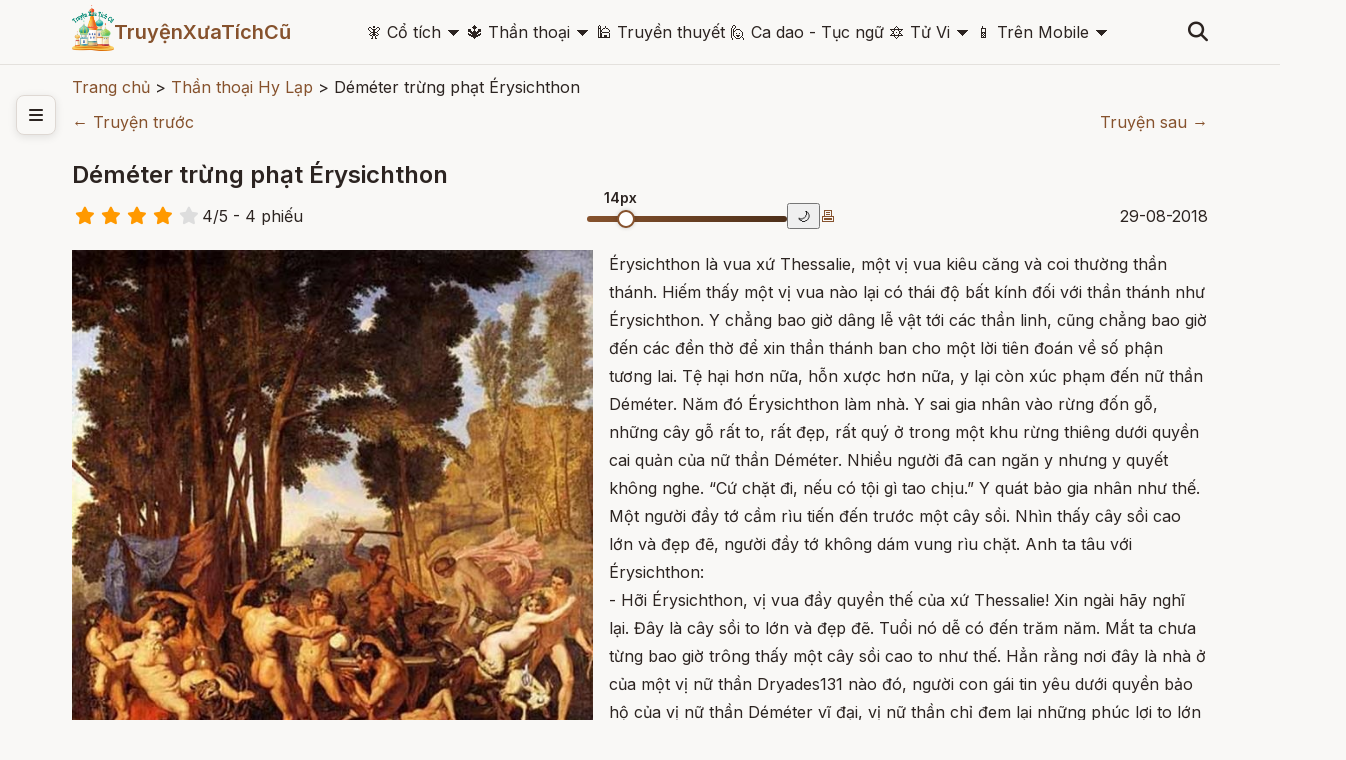

--- FILE ---
content_type: text/html; charset=UTF-8
request_url: http://truyenxuatichcu.com/than-thoai-hy-lap/demeter-trung-phat-erysichthon.html
body_size: 16477
content:
<!DOCTYPE html>
<html lang="vi">

<head lang="vi">
    <meta http-equiv="Content-Type" content="text/html; charset=UTF-8" />
    <meta name="description"
        content="Érysichthon là vua xứ Thessalie, một vị vua kiêu căng và coi thường thần thánh. Hiếm thấy một vị vua nào lại có thái độ bất kính đối với thần thánh như Érysichthon." />
    <meta name="keywords"
        content="truyện cổ tích, thần thoại, truyền thuyết, sự tích, điển tích, lịch sử, truyện cổ Grim, Andersen, thần thoại hy lạp, cổ tích việt nam, thần thoại việt nam,truyen co tich, chuyen co tich, thế giới cổ tích, kho tàng truyện cổ tích, đọc truyện cổ tích, kể chuyện cổ tích, truyện cổ tích hay" />
    <meta name="robots"
        content="index, follow" />

    <meta http-equiv="Cache-Control" content="private" />
    <meta http-equiv="Expires" content="86400000" />
    <meta http-equiv="Cache-Control" content="max-age=86400000" />

    <title>
        Déméter trừng phạt Érysichthon - Thần thoại Hy Lạp    </title>

    <meta name="generator" content="Truyện Xưa Tích Cũ" />
    <link type="image/x-icon" rel="icon" href="http://truyenxuatichcu.com/templates/tale-haven-studio/img/favico.png" />
    <link rel="image_src" href="http://truyenxuatichcu.com/medias/articles/img/2018/08/demeter-trung-phat-erysichthon.jpg" />
    <meta name="author" content="TruyệnXưaTíchCũ.cOm" />

    <meta http-equiv="content-language" content="vi" />
    <link rel="alternate" href="http://truyenxuatichcu.com/than-thoai-hy-lap/demeter-trung-phat-erysichthon.html"
        hreflang="vi" />
    <!-- end: Meta -->

    <!-- start: Mobile Specific -->
    <meta name="viewport" content="width=device-width, initial-scale=1, maximum-scale=1" />
    <!-- end: Mobile Specific -->

    <!-- start: Facebook Open Graph -->
    <meta property="og:title"
        content="Déméter trừng phạt Érysichthon - Thần thoại Hy Lạp" />
    <meta property="og:description"
        content="Érysichthon là vua xứ Thessalie, một vị vua kiêu căng và coi thường thần thánh. Hiếm thấy một vị vua nào lại có thái độ bất kính đối với thần thánh như Érysichthon." />
    <meta property="og:type" content="article" />
    <meta property="og:url"
        content="http://truyenxuatichcu.com/than-thoai-hy-lap/demeter-trung-phat-erysichthon.html" />
    <meta property="og:image"
        content="http://truyenxuatichcu.com/medias/articles/img/2018/08/demeter-trung-phat-erysichthon.jpg" />
    <meta property="og:site_name" content="TruyệnXưaTíchCũ" />
    <meta property="og:updated_time" content="1768817214" />
    <meta property="og:app_id" content="1313213732028546" />
    <meta property="fb:pages" content="173903736114753" />
    <link rel="canonical" href="http://truyenxuatichcu.com/than-thoai-hy-lap/demeter-trung-phat-erysichthon.html" />
    <!-- end: Facebook Open Graph -->

    <link href="http://truyenxuatichcu.com/templates/tale-haven-studio/img/favico.png" rel="shortcut icon">


    <!-- <script type="text/javascript" src="http://truyenxuatichcu.com/templates/tale-haven-studio/js/jquery.min.js"></script> -->
    <!-- jQuery -->
    <script src="https://code.jquery.com/jquery-3.7.1.min.js"></script>
    <!-- Main Script -->
    <script src="http://truyenxuatichcu.com/templates/tale-haven-studio/public/script.js?v=1768817214"></script>
    <!-- Google Fonts -->
    <link rel="stylesheet"
        href="https://fonts.googleapis.com/css2?family=Crimson+Text:ital,wght@0,400;0,600;1,400&family=Inter:wght@300;400;500;600&display=swap">

    <!-- Font Awesome for icons -->
    <link rel="stylesheet" href="https://cdnjs.cloudflare.com/ajax/libs/font-awesome/6.4.0/css/all.min.css">

    <!-- Main CSS -->
    <link rel="stylesheet" href="http://truyenxuatichcu.com/templates/tale-haven-studio/public/styles.css?v=1768817214">

    <script defer="defer" src="http://truyenxuatichcu.com/templates/tale-haven-studio/js/items.js"></script>
    <script defer="defer" src="http://truyenxuatichcu.com/templates/tale-haven-studio/js/jsLogin.js"></script>
    <script defer="defer" src="http://truyenxuatichcu.com/templates/tale-haven-studio/js/jsComment.js"></script>

    <script src="http://truyenxuatichcu.com/libs/js/jsSystems.js" language="javascript" type="text/javascript"></script><link href="http://truyenxuatichcu.com/libs/css/default.css" type="text/css" rel="stylesheet"/>    <!-- end: Java Script -->

    <!-- <script async custom-element="amp-auto-ads" src="https://cdn.ampproject.org/v0/amp-auto-ads-0.1.js">
    </script>
    <amp-auto-ads type="adsense" data-ad-client="ca-pub-1656614863517753"> </amp-auto-ads> -->

    <script async src="//pagead2.googlesyndication.com/pagead/js/adsbygoogle.js"></script>

</head>

<body itemscope itemtype="http://schema.org/WebPage">
    <!-- Header -->
    <header class="header">
        <div class="container">
            <div class="header-content">
                <!-- Logo -->
                <div class="logo">
                    <!-- <i class="fas fa-book-open"></i>
                    <span>Truyện Cổ</span> -->


                    <a id="logo" href="http://truyenxuatichcu.com">
                        <img src="http://truyenxuatichcu.com/templates/tale-haven-studio/img/logo.png" alt="TruyệnXưaTíchCũ"
                            title="Cho tôi một vé về với tuổi thơ - Truyện Xưa Tích Cũ" />

                    </a>
                    <a href="http://truyenxuatichcu.com">
                        <span>TruyệnXưaTíchCũ</span>
                    </a>
                </div>

                <!-- Desktop Navigation -->
<nav class="main-menu nav-desktop">
            <div class="menu-item">
            <a href="http://truyenxuatichcu.com/co-tich-viet-nam" title="Đọc truyện cổ tích"
                class="nav-link dropdown-toggle "><span class='icon'>&#129498; </span>Cổ tích</a>
                            <span>&#128899;</span>
                <div class="dropdown-menu" data-role="dropdown">
                    <ul data-role="dropdown">
                                                    <li><a href="https://truyenxuatichcu.com/co-tich-viet-nam"
                                    title="Cổ tích Việt Nam">Cổ tích Việt Nam</a></li>
                                                        <li><a href="https://truyenxuatichcu.com/truyen-co-grimm"
                                    title="Truyện cổ Grimm">Truyện cổ Grimm</a></li>
                                                        <li><a href="https://truyenxuatichcu.com/truyen-co-andersen"
                                    title="Truyện cổ Andersen">Truyện cổ Andersen</a></li>
                                                        <li><a href="https://truyenxuatichcu.com/nghin-le-mot-dem"
                                    title="Nghìn lẻ một đêm">Nghìn lẻ một đêm</a></li>
                                                        <li><a href="https://truyenxuatichcu.com/co-tich-the-gioi"
                                    title="Cổ tích thế giới">Cổ tích thế giới</a></li>
                                                        <li><a href="https://truyenxuatichcu.com/co-tich-nhat-ban"
                                    title="Cổ tích Nhật Bản">Cổ tích Nhật Bản</a></li>
                                                        <li><a href="https://truyenxuatichcu.com/truyen-co-trung-quoc"
                                    title="Truyện cổ Trung Quốc">Truyện cổ Trung Quốc</a></li>
                                                        <li><a href="https://truyenxuatichcu.com/nhung-cau-truyen-co-tich-nga"
                                    title="Những câu truyện cổ tích Nga">Những câu truyện cổ tích Nga</a></li>
                            </ul><ul data-role="dropdown">                            <li><a href="https://truyenxuatichcu.com/truyen-co-do-thai"
                                    title="Truyện cổ Do Thái">Truyện cổ Do Thái</a></li>
                                                        <li><a href="https://truyenxuatichcu.com/truyen-co-tay-tang"
                                    title="Truyện cổ Tây Tạng">Truyện cổ Tây Tạng</a></li>
                                                        <li><a href="https://truyenxuatichcu.com/truyen-co-a-rap"
                                    title="Truyện cổ Ả Rập">Truyện cổ Ả Rập</a></li>
                                                        <li><a href="https://truyenxuatichcu.com/truyen-co-xyri"
                                    title="Truyện cổ Xyri">Truyện cổ Xyri</a></li>
                                                        <li><a href="https://truyenxuatichcu.com/truyen-co-philippines"
                                    title="Truyện cổ Philippines">Truyện cổ Philippines</a></li>
                                                        <li><a href="https://truyenxuatichcu.com/truyen-xua-tich-cu"
                                    title="Truyện xưa tích cũ">Truyện xưa tích cũ</a></li>
                                                </ul>
                </div>
                    </div>
            <div class="menu-item">
            <a href="http://truyenxuatichcu.com/than-thoai" title="Thần thoại"
                class="nav-link dropdown-toggle "><span class='icon'>&#128305; </span>Thần thoại</a>
                            <span>&#128899;</span>
                <div class="dropdown-menu" data-role="dropdown">
                    <ul data-role="dropdown">
                                                    <li><a href="https://truyenxuatichcu.com/than-thoai-viet-nam"
                                    title="Thần thoại Việt Nam">Thần thoại Việt Nam</a></li>
                                                        <li><a href="https://truyenxuatichcu.com/than-thoai-hy-lap"
                                    title="Thần thoại Hy Lạp">Thần thoại Hy Lạp</a></li>
                                                        <li><a href="https://truyenxuatichcu.com/than-thoai-bac-au"
                                    title="Thần thoại Bắc Âu">Thần thoại Bắc Âu</a></li>
                                                        <li><a href="https://truyenxuatichcu.com/than-thoai-ai-cap"
                                    title="Thần thoại Ai Cập">Thần thoại Ai Cập</a></li>
                                                        <li><a href="https://truyenxuatichcu.com/than-thoai-an-do-hindu"
                                    title="Thần thoại Ấn Độ">Thần thoại Ấn Độ</a></li>
                                                        <li><a href="https://truyenxuatichcu.com/than-thoai-nhat-ban"
                                    title="Thần thoại Nhật Bản">Thần thoại Nhật Bản</a></li>
                                                        <li><a href="https://truyenxuatichcu.com/than-thoai-celtic-ireland"
                                    title="Thần thoại Celtic - Ireland">Thần thoại Celtic - Ireland</a></li>
                                                        <li><a href="https://truyenxuatichcu.com/than-thoai-baltic-litva"
                                    title="Thần thoại Baltic - Litva">Thần thoại Baltic - Litva</a></li>
                                                        <li><a href="https://truyenxuatichcu.com/than-thoai-slavic-nguoi-slav-xla-vo"
                                    title="Thần thoại Slavic - Người Slav (Xla-vơ)">Thần thoại Slavic - Người Slav (Xla-vơ)</a></li>
                                                        <li><a href="https://truyenxuatichcu.com/than-thoai-a-rap"
                                    title="Thần thoại Ả Rập">Thần thoại Ả Rập</a></li>
                                                        <li><a href="https://truyenxuatichcu.com/than-thoai-la-ma"
                                    title="Thần thoại La Mã">Thần thoại La Mã</a></li>
                                                        <li><a href="https://truyenxuatichcu.com/than-thoai-trung-hoa"
                                    title="Thần thoại Trung Hoa">Thần thoại Trung Hoa</a></li>
                            </ul><ul data-role="dropdown">                            <li><a href="https://truyenxuatichcu.com/than-thoai-trieu-tien"
                                    title="Thần thoại Triều Tiên">Thần thoại Triều Tiên</a></li>
                                                        <li><a href="https://truyenxuatichcu.com/than-thoai-nguoi-Semitic"
                                    title="Thần thoại người Semitic">Thần thoại người Semitic</a></li>
                                                        <li><a href="https://truyenxuatichcu.com/than-thoai-philippines"
                                    title="Thần thoại Philippines">Thần thoại Philippines</a></li>
                                                        <li><a href="https://truyenxuatichcu.com/than-thoai-aztec"
                                    title="Thần thoại Aztec">Thần thoại Aztec</a></li>
                                                        <li><a href="https://truyenxuatichcu.com/than-thoai-maori"
                                    title="Thần thoại Maori">Thần thoại Maori</a></li>
                                                        <li><a href="https://truyenxuatichcu.com/than-thoai-luong-ha"
                                    title="Thần thoại Lưỡng Hà">Thần thoại Lưỡng Hà</a></li>
                                                        <li><a href="https://truyenxuatichcu.com/than-thoai-polynesia-cac-quan-dao"
                                    title="Thần thoại Polynesia - các quần đảo">Thần thoại Polynesia - các quần đảo</a></li>
                                                        <li><a href="https://truyenxuatichcu.com/than-thoai-nguoi-inca"
                                    title="Thần thoại người Inca">Thần thoại người Inca</a></li>
                                                        <li><a href="https://truyenxuatichcu.com/than-thoai-maya"
                                    title="Thần thoại Maya">Thần thoại Maya</a></li>
                                                        <li><a href="https://truyenxuatichcu.com/than-thoai-trung-dong-can-dong"
                                    title="Thần thoại Trung Đông - Cận Đông">Thần thoại Trung Đông - Cận Đông</a></li>
                                                        <li><a href="https://truyenxuatichcu.com/than-thoai-ba-tu-va-hoa-giao"
                                    title="Thần thoại Ba Tư và Hỏa Giáo">Thần thoại Ba Tư và Hỏa Giáo</a></li>
                                                        <li><a href="https://truyenxuatichcu.com/than-thoai-nguoi-da-do-chau-my-bac-my"
                                    title="Thần thoại người da đỏ - châu mỹ - bắc mỹ">Thần thoại người da đỏ - châu mỹ - bắc mỹ</a></li>
                            </ul><ul data-role="dropdown">                            <li><a href="https://truyenxuatichcu.com/than-thoai-brazil"
                                    title="Thần thoại Brazil">Thần thoại Brazil</a></li>
                                                        <li><a href="https://truyenxuatichcu.com/than-thoai-romania"
                                    title="Thần thoại Romania">Thần thoại Romania</a></li>
                                                        <li><a href="https://truyenxuatichcu.com/than-thoai-chau-phi"
                                    title="Thần thoại châu Phi">Thần thoại châu Phi</a></li>
                                                        <li><a href="https://truyenxuatichcu.com/than-thoai-australia"
                                    title="Thần thoại Australia">Thần thoại Australia</a></li>
                                                        <li><a href="https://truyenxuatichcu.com/than-thoai-ma-lai-malaysia"
                                    title="Thần thoại Mã Lai - Malaysia">Thần thoại Mã Lai - Malaysia</a></li>
                                                        <li><a href="https://truyenxuatichcu.com/than-thoai-trung-a"
                                    title="Thần thoại Trung Á">Thần thoại Trung Á</a></li>
                                                        <li><a href="https://truyenxuatichcu.com/than-thoai-cua-nguoi-yoruba"
                                    title="Thần thoại của người Yoruba">Thần thoại của người Yoruba</a></li>
                                                        <li><a href="https://truyenxuatichcu.com/than-thoai-campuchia"
                                    title="Thần thoại Campuchia">Thần thoại Campuchia</a></li>
                                                        <li><a href="https://truyenxuatichcu.com/than-thoai-thai-lan"
                                    title="Thần thoại Thái Lan">Thần thoại Thái Lan</a></li>
                                                </ul>
                </div>
                    </div>
            <div class="menu-item">
            <a href="http://truyenxuatichcu.com/truyen-thuyet-viet-nam" title="Truyền thuyết Việt Nam"
                class="nav-link  "><span class='icon'>&#128332; </span>Truyền thuyết</a>
                    </div>
            <div class="menu-item">
            <a href="http://truyenxuatichcu.com/ca-dao-tuc-ngu" title="Ca dao - Tục ngữ"
                class="nav-link  "><span class='icon'>&#128587; </span>Ca dao - Tục ngữ</a>
                    </div>
            <div class="menu-item">
            <a href="http://amlich.truyenxuatichcu.com/tu-vi" title="Xem tử vi 12 con giáp, tử vi 12 cung hoàng đạo"
                class="nav-link dropdown-toggle "><span class='icon'>&#128303; </span>Tử Vi</a>
                            <span>&#128899;</span>
                <div class="dropdown-menu" data-role="dropdown">
                    <ul data-role="dropdown">
                                                    <li><a href="http://amlich.truyenxuatichcu.com/van-khan"
                                    title="Văn khấn">Văn khấn</a></li>
                                                        <li><a href="http://amlich.truyenxuatichcu.com/le-hoi-viet-nam-lich-viet-nam"
                                    title="Lễ hội Việt Nam - lịch Việt Nam">Lễ hội Việt Nam - lịch Việt Nam</a></li>
                                                        <li><a href="http://amlich.truyenxuatichcu.com/tu-vi-12-con-giap-2019"
                                    title="Tử vi 12 con giáp 2019">Tử vi 12 con giáp 2019</a></li>
                                                        <li><a href="http://amlich.truyenxuatichcu.com/tu-vi-12-cung-hoang-dao-2019"
                                    title="Tử vi 12 cung hoàng đạo 2019">Tử vi 12 cung hoàng đạo 2019</a></li>
                                                        <li><a href="http://amlich.truyenxuatichcu.com/tu-vi-12-con-giap-2018"
                                    title="Tử vi 12 con giáp 2018">Tử vi 12 con giáp 2018</a></li>
                                                        <li><a href="http://amlich.truyenxuatichcu.com/tu-vi-12-cung-hoang-dao-2018"
                                    title="Tử vi 12 cung hoàng đạo 2018">Tử vi 12 cung hoàng đạo 2018</a></li>
                                                </ul>
                </div>
                    </div>
            <div class="menu-item">
            <a href="https://play.google.com/store/apps/details?id=com.truyenxuatichcu.truyenxuatichcu" title="Ứng dụng truyện xưa tích cũ cho Android"
                class="nav-link dropdown-toggle "><span class='icon'>&#128241; </span>Trên Mobile</a>
                            <span>&#128899;</span>
                <div class="dropdown-menu" data-role="dropdown">
                    <ul data-role="dropdown">
                                                    <li><a href="https://play.google.com/store/apps/details?id=com.truyenxuatichcu.truyenxuatichcu"
                                    title="<span class='mif-android fg-darkGreen'></span> Android"><span class='mif-android fg-darkGreen'></span> Android</a></li>
                                                        <li><a href="https://itunes.apple.com/us/app/truy%E1%BB%87n-x%C6%B0a-t%C3%ADch-c%C5%A9/id1437984851?mt=8"
                                    title="<span class='mif-apple fg-cobalt'></span> Apple - Iphone"><span class='mif-apple fg-cobalt'></span> Apple - Iphone</a></li>
                                                </ul>
                </div>
                    </div>
    </nav>

<nav class="main-menu nav-mobile">
            <div class="menu-item">
            <a href="http://truyenxuatichcu.com/co-tich-viet-nam" title="Đọc truyện cổ tích"
                class="nav-link dropdown-toggle "><span class='icon'>&#129498; </span>Cổ tích</a>
                            <!-- <span>&#128899;</span> -->
                <ul class="dropdown-menu" data-role="dropdown">
                                            <li><a href="https://truyenxuatichcu.com/co-tich-viet-nam"
                                title="Cổ tích Việt Nam">Cổ tích Việt Nam</a></li>
                                            <li><a href="https://truyenxuatichcu.com/truyen-co-grimm"
                                title="Truyện cổ Grimm">Truyện cổ Grimm</a></li>
                                            <li><a href="https://truyenxuatichcu.com/truyen-co-andersen"
                                title="Truyện cổ Andersen">Truyện cổ Andersen</a></li>
                                            <li><a href="https://truyenxuatichcu.com/nghin-le-mot-dem"
                                title="Nghìn lẻ một đêm">Nghìn lẻ một đêm</a></li>
                                            <li><a href="https://truyenxuatichcu.com/co-tich-the-gioi"
                                title="Cổ tích thế giới">Cổ tích thế giới</a></li>
                                            <li><a href="https://truyenxuatichcu.com/co-tich-nhat-ban"
                                title="Cổ tích Nhật Bản">Cổ tích Nhật Bản</a></li>
                                            <li><a href="https://truyenxuatichcu.com/truyen-co-trung-quoc"
                                title="Truyện cổ Trung Quốc">Truyện cổ Trung Quốc</a></li>
                                            <li><a href="https://truyenxuatichcu.com/nhung-cau-truyen-co-tich-nga"
                                title="Những câu truyện cổ tích Nga">Những câu truyện cổ tích Nga</a></li>
                                            <li><a href="https://truyenxuatichcu.com/truyen-co-do-thai"
                                title="Truyện cổ Do Thái">Truyện cổ Do Thái</a></li>
                                            <li><a href="https://truyenxuatichcu.com/truyen-co-tay-tang"
                                title="Truyện cổ Tây Tạng">Truyện cổ Tây Tạng</a></li>
                                            <li><a href="https://truyenxuatichcu.com/truyen-co-a-rap"
                                title="Truyện cổ Ả Rập">Truyện cổ Ả Rập</a></li>
                                            <li><a href="https://truyenxuatichcu.com/truyen-co-xyri"
                                title="Truyện cổ Xyri">Truyện cổ Xyri</a></li>
                                            <li><a href="https://truyenxuatichcu.com/truyen-co-philippines"
                                title="Truyện cổ Philippines">Truyện cổ Philippines</a></li>
                                            <li><a href="https://truyenxuatichcu.com/truyen-xua-tich-cu"
                                title="Truyện xưa tích cũ">Truyện xưa tích cũ</a></li>
                                    </ul>
                    </div>
            <div class="menu-item">
            <a href="http://truyenxuatichcu.com/than-thoai" title="Thần thoại"
                class="nav-link dropdown-toggle "><span class='icon'>&#128305; </span>Thần thoại</a>
                            <!-- <span>&#128899;</span> -->
                <ul class="dropdown-menu" data-role="dropdown">
                                            <li><a href="https://truyenxuatichcu.com/than-thoai-viet-nam"
                                title="Thần thoại Việt Nam">Thần thoại Việt Nam</a></li>
                                            <li><a href="https://truyenxuatichcu.com/than-thoai-hy-lap"
                                title="Thần thoại Hy Lạp">Thần thoại Hy Lạp</a></li>
                                            <li><a href="https://truyenxuatichcu.com/than-thoai-bac-au"
                                title="Thần thoại Bắc Âu">Thần thoại Bắc Âu</a></li>
                                            <li><a href="https://truyenxuatichcu.com/than-thoai-ai-cap"
                                title="Thần thoại Ai Cập">Thần thoại Ai Cập</a></li>
                                            <li><a href="https://truyenxuatichcu.com/than-thoai-an-do-hindu"
                                title="Thần thoại Ấn Độ">Thần thoại Ấn Độ</a></li>
                                            <li><a href="https://truyenxuatichcu.com/than-thoai-nhat-ban"
                                title="Thần thoại Nhật Bản">Thần thoại Nhật Bản</a></li>
                                            <li><a href="https://truyenxuatichcu.com/than-thoai-celtic-ireland"
                                title="Thần thoại Celtic - Ireland">Thần thoại Celtic - Ireland</a></li>
                                            <li><a href="https://truyenxuatichcu.com/than-thoai-baltic-litva"
                                title="Thần thoại Baltic - Litva">Thần thoại Baltic - Litva</a></li>
                                            <li><a href="https://truyenxuatichcu.com/than-thoai-slavic-nguoi-slav-xla-vo"
                                title="Thần thoại Slavic - Người Slav (Xla-vơ)">Thần thoại Slavic - Người Slav (Xla-vơ)</a></li>
                                            <li><a href="https://truyenxuatichcu.com/than-thoai-a-rap"
                                title="Thần thoại Ả Rập">Thần thoại Ả Rập</a></li>
                                            <li><a href="https://truyenxuatichcu.com/than-thoai-la-ma"
                                title="Thần thoại La Mã">Thần thoại La Mã</a></li>
                                            <li><a href="https://truyenxuatichcu.com/than-thoai-trung-hoa"
                                title="Thần thoại Trung Hoa">Thần thoại Trung Hoa</a></li>
                                            <li><a href="https://truyenxuatichcu.com/than-thoai-trieu-tien"
                                title="Thần thoại Triều Tiên">Thần thoại Triều Tiên</a></li>
                                            <li><a href="https://truyenxuatichcu.com/than-thoai-nguoi-Semitic"
                                title="Thần thoại người Semitic">Thần thoại người Semitic</a></li>
                                            <li><a href="https://truyenxuatichcu.com/than-thoai-philippines"
                                title="Thần thoại Philippines">Thần thoại Philippines</a></li>
                                            <li><a href="https://truyenxuatichcu.com/than-thoai-aztec"
                                title="Thần thoại Aztec">Thần thoại Aztec</a></li>
                                            <li><a href="https://truyenxuatichcu.com/than-thoai-maori"
                                title="Thần thoại Maori">Thần thoại Maori</a></li>
                                            <li><a href="https://truyenxuatichcu.com/than-thoai-luong-ha"
                                title="Thần thoại Lưỡng Hà">Thần thoại Lưỡng Hà</a></li>
                                            <li><a href="https://truyenxuatichcu.com/than-thoai-polynesia-cac-quan-dao"
                                title="Thần thoại Polynesia - các quần đảo">Thần thoại Polynesia - các quần đảo</a></li>
                                            <li><a href="https://truyenxuatichcu.com/than-thoai-nguoi-inca"
                                title="Thần thoại người Inca">Thần thoại người Inca</a></li>
                                            <li><a href="https://truyenxuatichcu.com/than-thoai-maya"
                                title="Thần thoại Maya">Thần thoại Maya</a></li>
                                            <li><a href="https://truyenxuatichcu.com/than-thoai-trung-dong-can-dong"
                                title="Thần thoại Trung Đông - Cận Đông">Thần thoại Trung Đông - Cận Đông</a></li>
                                            <li><a href="https://truyenxuatichcu.com/than-thoai-ba-tu-va-hoa-giao"
                                title="Thần thoại Ba Tư và Hỏa Giáo">Thần thoại Ba Tư và Hỏa Giáo</a></li>
                                            <li><a href="https://truyenxuatichcu.com/than-thoai-nguoi-da-do-chau-my-bac-my"
                                title="Thần thoại người da đỏ - châu mỹ - bắc mỹ">Thần thoại người da đỏ - châu mỹ - bắc mỹ</a></li>
                                            <li><a href="https://truyenxuatichcu.com/than-thoai-brazil"
                                title="Thần thoại Brazil">Thần thoại Brazil</a></li>
                                            <li><a href="https://truyenxuatichcu.com/than-thoai-romania"
                                title="Thần thoại Romania">Thần thoại Romania</a></li>
                                            <li><a href="https://truyenxuatichcu.com/than-thoai-chau-phi"
                                title="Thần thoại châu Phi">Thần thoại châu Phi</a></li>
                                            <li><a href="https://truyenxuatichcu.com/than-thoai-australia"
                                title="Thần thoại Australia">Thần thoại Australia</a></li>
                                            <li><a href="https://truyenxuatichcu.com/than-thoai-ma-lai-malaysia"
                                title="Thần thoại Mã Lai - Malaysia">Thần thoại Mã Lai - Malaysia</a></li>
                                            <li><a href="https://truyenxuatichcu.com/than-thoai-trung-a"
                                title="Thần thoại Trung Á">Thần thoại Trung Á</a></li>
                                            <li><a href="https://truyenxuatichcu.com/than-thoai-cua-nguoi-yoruba"
                                title="Thần thoại của người Yoruba">Thần thoại của người Yoruba</a></li>
                                            <li><a href="https://truyenxuatichcu.com/than-thoai-campuchia"
                                title="Thần thoại Campuchia">Thần thoại Campuchia</a></li>
                                            <li><a href="https://truyenxuatichcu.com/than-thoai-thai-lan"
                                title="Thần thoại Thái Lan">Thần thoại Thái Lan</a></li>
                                    </ul>
                    </div>
            <div class="menu-item">
            <a href="http://truyenxuatichcu.com/truyen-thuyet-viet-nam" title="Truyền thuyết Việt Nam"
                class="nav-link  "><span class='icon'>&#128332; </span>Truyền thuyết</a>
                    </div>
            <div class="menu-item">
            <a href="http://truyenxuatichcu.com/ca-dao-tuc-ngu" title="Ca dao - Tục ngữ"
                class="nav-link  "><span class='icon'>&#128587; </span>Ca dao - Tục ngữ</a>
                    </div>
            <div class="menu-item">
            <a href="http://amlich.truyenxuatichcu.com/tu-vi" title="Xem tử vi 12 con giáp, tử vi 12 cung hoàng đạo"
                class="nav-link dropdown-toggle "><span class='icon'>&#128303; </span>Tử Vi</a>
                            <!-- <span>&#128899;</span> -->
                <ul class="dropdown-menu" data-role="dropdown">
                                            <li><a href="http://amlich.truyenxuatichcu.com/van-khan"
                                title="Văn khấn">Văn khấn</a></li>
                                            <li><a href="http://amlich.truyenxuatichcu.com/le-hoi-viet-nam-lich-viet-nam"
                                title="Lễ hội Việt Nam - lịch Việt Nam">Lễ hội Việt Nam - lịch Việt Nam</a></li>
                                            <li><a href="http://amlich.truyenxuatichcu.com/tu-vi-12-con-giap-2019"
                                title="Tử vi 12 con giáp 2019">Tử vi 12 con giáp 2019</a></li>
                                            <li><a href="http://amlich.truyenxuatichcu.com/tu-vi-12-cung-hoang-dao-2019"
                                title="Tử vi 12 cung hoàng đạo 2019">Tử vi 12 cung hoàng đạo 2019</a></li>
                                            <li><a href="http://amlich.truyenxuatichcu.com/tu-vi-12-con-giap-2018"
                                title="Tử vi 12 con giáp 2018">Tử vi 12 con giáp 2018</a></li>
                                            <li><a href="http://amlich.truyenxuatichcu.com/tu-vi-12-cung-hoang-dao-2018"
                                title="Tử vi 12 cung hoàng đạo 2018">Tử vi 12 cung hoàng đạo 2018</a></li>
                                    </ul>
                    </div>
            <div class="menu-item">
            <a href="https://play.google.com/store/apps/details?id=com.truyenxuatichcu.truyenxuatichcu" title="Ứng dụng truyện xưa tích cũ cho Android"
                class="nav-link dropdown-toggle "><span class='icon'>&#128241; </span>Trên Mobile</a>
                            <!-- <span>&#128899;</span> -->
                <ul class="dropdown-menu" data-role="dropdown">
                                            <li><a href="https://play.google.com/store/apps/details?id=com.truyenxuatichcu.truyenxuatichcu"
                                title="<span class='mif-android fg-darkGreen'></span> Android"><span class='mif-android fg-darkGreen'></span> Android</a></li>
                                            <li><a href="https://itunes.apple.com/us/app/truy%E1%BB%87n-x%C6%B0a-t%C3%ADch-c%C5%A9/id1437984851?mt=8"
                                title="<span class='mif-apple fg-cobalt'></span> Apple - Iphone"><span class='mif-apple fg-cobalt'></span> Apple - Iphone</a></li>
                                    </ul>
                    </div>
    </nav><!-- Search & Mobile Menu -->
<div class="header-actions" id="search-form">
    <form role="search" action="http://truyenxuatichcu.com/tim-kiem" method="get" name="formSearch" id="formSearch" data-role="validator">
        <input type="text" name="keyword" id="keyword" placeholder="Nhập từ khóa ..." data-validate-func="required"
            data-validate-hine="Bạn phải nhập từ khóa tìm kiếm!" value="">
        <!-- <input class="button medium button-style1" type="submit" id="search-submit" value="Tìm kiếm"> -->
    </form>
    <button class="search-btn">
        <i class="fas fa-search"></i>
    </button>
    

    <!-- <h3 class="widget-title">{$title}</h3>  -->


</div>

<!-- <form role="search" id="search-form" method="get" action="http://truyenxuatichcu.com/tim-kiem">
                            <input type="text" name="keyword" id="s">
                            <input class="button medium button-style1" type="submit" id="search-submit" value="Search">
                        </form> -->                <button class="mobile-menu-btn">
                    <i class="fas fa-bars"></i>
                </button>
                <!-- Desktop Navigation -->
                <!-- <nav class="nav-desktop">
                    <a href="#" class="nav-link">Trang chủ</a>
                    <a href="#" class="nav-link">Cổ tích</a>
                    <a href="#" class="nav-link">Thần thoại</a>
                    <a href="#" class="nav-link">Truyền thuyết</a>
                    <a href="#" class="nav-link">Grimm</a>
                </nav> -->


            </div>

            <!-- Mobile Navigation -->
            <!-- <nav class="nav-mobile">
                <a href="#" class="nav-link">Trang chủ</a>
                <a href="#" class="nav-link">Cổ tích</a>
                <a href="#" class="nav-link">Thần thoại</a>
                <a href="#" class="nav-link">Truyền thuyết</a>
                <a href="#" class="nav-link">Grimm</a>
            </nav> -->
        </div>
    </header>

    <!-- Hero Section -->
    
    

            <!-- Sidebar Toggle -->
        <button class="sidebar-toggle" id="sidebarToggle">
            <i class="fas fa-bars"></i>
        </button>

        <!-- Sidebar -->
        <aside class="sidebar" id="sidebar">
            <div class="sidebar-content">
                <!-- <div class="sidebar-section">
                    <h3 class="sidebar-title">Danh mục</h3>
                    <ul class="sidebar-nav">
                        <li class="sidebar-nav-item">
                            <a href="categories.html" class="sidebar-nav-link">
                                <i class="fas fa-th-large"></i>
                                Tất cả danh mục
                            </a>
                        </li>
                        <li class="sidebar-nav-item">
                            <a href="category.html?cat=co-tich" class="sidebar-nav-link active">
                                <i class="fas fa-crown"></i>
                                Cổ tích
                            </a>
                        </li>
                        <li class="sidebar-nav-item">
                            <a href="category.html?cat=than-thoai" class="sidebar-nav-link">
                                <i class="fas fa-bolt"></i>
                                Thần thoại
                            </a>
                        </li>
                        <li class="sidebar-nav-item">
                            <a href="category.html?cat=truyen-thuyet" class="sidebar-nav-link">
                                <i class="fas fa-mountain"></i>
                                Truyền thuyết
                            </a>
                        </li>
                    </ul>
                </div>

                <div class="sidebar-section">
                    <h3 class="sidebar-title">Nội dung</h3>
                    <ul class="sidebar-nav">
                        <li class="sidebar-nav-item">
                            <a href="books.html" class="sidebar-nav-link">
                                <i class="fas fa-book"></i>
                                Sách truyện
                            </a>
                        </li>
                        <li class="sidebar-nav-item">
                            <a href="videos.html" class="sidebar-nav-link">
                                <i class="fas fa-play"></i>
                                Video truyện
                            </a>
                        </li>
                        <li class="sidebar-nav-item">
                            <a href="gallery.html" class="sidebar-nav-link">
                                <i class="fas fa-images"></i>
                                Gallery
                            </a>
                        </li>
                    </ul>
                </div>

                <div class="sidebar-section">
                    <h3 class="sidebar-title">Khác</h3>
                    <ul class="sidebar-nav">
                        <li class="sidebar-nav-item">
                            <a href="search.html" class="sidebar-nav-link">
                                <i class="fas fa-search"></i>
                                Tìm kiếm
                            </a>
                        </li>
                        <li class="sidebar-nav-item">
                            <a href="tag.html" class="sidebar-nav-link">
                                <i class="fas fa-tags"></i>
                                Tags
                            </a>
                        </li>
                    </ul>
                </div> -->

                <!-- Search & Mobile Menu -->
<div class="header-actions" id="search-form">
    <form role="search" action="http://truyenxuatichcu.com/tim-kiem" method="get" name="formSearch" id="formSearch" data-role="validator">
        <input type="text" name="keyword" id="keyword" placeholder="Nhập từ khóa ..." data-validate-func="required"
            data-validate-hine="Bạn phải nhập từ khóa tìm kiếm!" value="">
        <!-- <input class="button medium button-style1" type="submit" id="search-submit" value="Tìm kiếm"> -->
    </form>
    <button class="search-btn">
        <i class="fas fa-search"></i>
    </button>
    

    <!-- <h3 class="widget-title">{$title}</h3>  -->


</div>

<!-- <form role="search" id="search-form" method="get" action="http://truyenxuatichcu.com/tim-kiem">
                            <input type="text" name="keyword" id="s">
                            <input class="button medium button-style1" type="submit" id="search-submit" value="Search">
                        </form> --><link rel="stylesheet" type="text/css" href="http://truyenxuatichcu.com/templates/tale-haven-studio/css/social-icons.css" />

<div class="bo-top bo-bottom mt-10">
    <a class="social-facebook" href="javascript:shared('fb');" data-toggle="tooltip" data-placement="top" title="Share on Facebook"> </a>
    <a class="social-twitter" href="javascript:shared('tw');" data-toggle="tooltip" data-placement="top" title="Share on Twiiter"></a>
    <a class="social-linkedin" href="javascript:shared('l-in');" data-toggle="tooltip" data-placement="top" title="Share on Linked-in"></a>
    <a class="social-googleplus" href="javascript:shared('g');" data-toggle="tooltip" data-placement="top" title="Share on Google+"></a>
    <a class="social-pinterest" href="javascript:shared('p');" data-toggle="tooltip" data-placement="top" title="Share on Pintrest"></a>
                        </div>


<script>

    function shared( type ) {
        var code= encodeURIComponent('http://truyenxuatichcu.com/than-thoai-hy-lap/demeter-trung-phat-erysichthon.html');
        var link = "";
        switch (type) {
            case 'fb':
                link = "https://www.facebook.com/sharer/sharer.php?u=http://truyenxuatichcu.com/than-thoai-hy-lap/demeter-trung-phat-erysichthon.html";
                break;
            case 'tw':
                link = "https://twitter.com/intent/tweet?url=http://truyenxuatichcu.com/than-thoai-hy-lap/demeter-trung-phat-erysichthon.html";
                break;
            case 'l-in':
                link = "https://www.linkedin.com/cws/share?url=http://truyenxuatichcu.com/than-thoai-hy-lap/demeter-trung-phat-erysichthon.html";
                break;
            case 'g':
                link = "https://plus.google.com/share?url=http://truyenxuatichcu.com/than-thoai-hy-lap/demeter-trung-phat-erysichthon.html";
                break;
            case 'p':
                link = "https://www.pinterest.com/pin/create/button/?url=http://truyenxuatichcu.com/than-thoai-hy-lap/demeter-trung-phat-erysichthon.html";
                break;
        }

        if( !window.open(link ,"", "width=500, height=500") ) {
            window.open(link,'_blank')
        }
    }


    // $(document).ready(function(){
    //     $('[data-toggle="tooltip"]').tooltip();
    // });
</script>

<div class="sidebar-section">
    <!-- <script async src="//pagead2.googlesyndication.com/pagead/js/adsbygoogle.js"></script> -->
    <!-- List Box Items -->
    <ins class="adsbygoogle" style="display:inline-block;width:300px;height:250px"
        data-ad-client="ca-pub-1656614863517753" data-ad-slot="6964048811"></ins>
    <script>
        (adsbygoogle = window.adsbygoogle || []).push({});
    </script>
</div>

<!-- start: Sidebar Menu -->
<div class="sidebar-section">
    <h3 class="sidebar-title">Danh mục</h3>
        <ul class="sidebar-nav">
                    <li class="sidebar-nav-item">
                <a href="http://truyenxuatichcu.com/than-thoai" title="Thần thoại" class="sidebar-nav-link">Thần thoại</a>
                                                    <!-- <ul class="-left children" ><li class="cat-item cat-item-7"><a href="http://truyenxuatichcu.com/than-thoai-bac-au">Thần thoại Bắc Âu</a> (105)</li>   <span class="mif-books mif-ani-heartbeat mif-ani-slow fg-grayLight"></span></li><li class="cat-item cat-item-7"><a href="http://truyenxuatichcu.com/than-thoai-chau-au">Thần thoại châu Âu</a> (48)</li>   <span class="mif-books mif-ani-heartbeat mif-ani-slow fg-grayLight"></span></li><li class="cat-item cat-item-7"><a href="http://truyenxuatichcu.com/than-thoai-ai-cap">Thần thoại Ai Cập</a> (67)</li>   <span class="mif-books mif-ani-heartbeat mif-ani-slow fg-grayLight"></span></li><li class="cat-item cat-item-7"><a href="http://truyenxuatichcu.com/than-thoai-celtic-ireland">Thần thoại Celtic - Ireland</a> (62)</li>   <span class="mif-books mif-ani-heartbeat mif-ani-slow fg-grayLight"></span></li><li class="cat-item cat-item-7"><a href="http://truyenxuatichcu.com/than-thoai-viet-nam">Thần thoại Việt Nam</a> (165)</li>   <span class="mif-books mif-ani-heartbeat mif-ani-slow fg-grayLight"></span></li><li class="cat-item cat-item-7"><a href="http://truyenxuatichcu.com/than-thoai-hy-lap">Thần thoại Hy Lạp</a> (331)</li>   <span class="mif-books mif-ani-heartbeat mif-ani-slow fg-grayLight"></span></li><li class="cat-item cat-item-7"><a href="http://truyenxuatichcu.com/than-thoai-baltic-litva">Thần thoại Baltic - Litva</a> (5)</li>   <span class="mif-books mif-ani-heartbeat mif-ani-slow fg-grayLight"></span></li><li class="cat-item cat-item-7"><a href="http://truyenxuatichcu.com/than-thoai-an-do-hindu">Thần thoại Ấn Độ - Hindu</a> (66)</li>   <span class="mif-books mif-ani-heartbeat mif-ani-slow fg-grayLight"></span></li><li class="cat-item cat-item-7"><a href="http://truyenxuatichcu.com/than-thoai-la-ma">Thần thoại La Mã</a> (17)</li>   <span class="mif-books mif-ani-heartbeat mif-ani-slow fg-grayLight"></span></li><li class="cat-item cat-item-7"><a href="http://truyenxuatichcu.com/than-thoai-a-rap">Thần thoại Ả Rập</a> (10)</li>   <span class="mif-books mif-ani-heartbeat mif-ani-slow fg-grayLight"></span></li><li class="cat-item cat-item-7"><a href="http://truyenxuatichcu.com/than-thoai-nhat-ban">Thần thoại Nhật Bản</a> (110)</li>   <span class="mif-books mif-ani-heartbeat mif-ani-slow fg-grayLight"></span></li><li class="cat-item cat-item-7"><a href="http://truyenxuatichcu.com/than-thoai-slavic-nguoi-slav-xla-vo">Thần thoại Slavic - Người Slav (Xla-vơ)</a> (26)</li>   <span class="mif-books mif-ani-heartbeat mif-ani-slow fg-grayLight"></span></li><li class="cat-item cat-item-7"><a href="http://truyenxuatichcu.com/than-thoai-trieu-tien">Thần thoại Triều Tiên</a> (40)</li>   <span class="mif-books mif-ani-heartbeat mif-ani-slow fg-grayLight"></span></li><li class="cat-item cat-item-7"><a href="http://truyenxuatichcu.com/than-thoai-trung-hoa">Thần thoại Trung Hoa</a> (84)</li>   <span class="mif-books mif-ani-heartbeat mif-ani-slow fg-grayLight"></span></li><li class="cat-item cat-item-7"><a href="http://truyenxuatichcu.com/than-thoai-aztec">Thần thoại Aztec</a> (23)</li>   <span class="mif-books mif-ani-heartbeat mif-ani-slow fg-grayLight"></span></li><li class="cat-item cat-item-7"><a href="http://truyenxuatichcu.com/than-thoai-maori">Thần thoại Maori</a> (17)</li>   <span class="mif-books mif-ani-heartbeat mif-ani-slow fg-grayLight"></span></li><li class="cat-item cat-item-7"><a href="http://truyenxuatichcu.com/than-thoai-luong-ha">Thần thoại Lưỡng Hà</a> (24)</li>   <span class="mif-books mif-ani-heartbeat mif-ani-slow fg-grayLight"></span></li><li class="cat-item cat-item-7"><a href="http://truyenxuatichcu.com/than-thoai-polynesia-cac-quan-dao">Thần thoại Polynesia - các quần đảo</a> (17)</li>   <span class="mif-books mif-ani-heartbeat mif-ani-slow fg-grayLight"></span></li><li class="cat-item cat-item-7"><a href="http://truyenxuatichcu.com/than-thoai-philippines">Thần thoại Philippines</a> (42)</li>   <span class="mif-books mif-ani-heartbeat mif-ani-slow fg-grayLight"></span></li><li class="cat-item cat-item-7"><a href="http://truyenxuatichcu.com/than-thoai-nguoi-semitic">Thần thoại người Semitic</a> (6)</li>   <span class="mif-books mif-ani-heartbeat mif-ani-slow fg-grayLight"></span></li><li class="cat-item cat-item-7"><a href="http://truyenxuatichcu.com/than-thoai-nguoi-inca">Thần thoại người Inca</a> (10)</li>   <span class="mif-books mif-ani-heartbeat mif-ani-slow fg-grayLight"></span></li><li class="cat-item cat-item-7"><a href="http://truyenxuatichcu.com/than-thoai-maya">Thần thoại Maya</a> (10)</li>   <span class="mif-books mif-ani-heartbeat mif-ani-slow fg-grayLight"></span></li><li class="cat-item cat-item-7"><a href="http://truyenxuatichcu.com/than-thoai-trung-dong-can-dong">Thần thoại Trung Đông - Cận Đông</a> (11)</li>   <span class="mif-books mif-ani-heartbeat mif-ani-slow fg-grayLight"></span></li><li class="cat-item cat-item-7"><a href="http://truyenxuatichcu.com/than-thoai-ba-tu-va-hoa-giao">Thần thoại Ba Tư và Hỏa Giáo</a> (21)</li>   <span class="mif-books mif-ani-heartbeat mif-ani-slow fg-grayLight"></span></li><li class="cat-item cat-item-7"><a href="http://truyenxuatichcu.com/than-thoai-nguoi-da-do-chau-my-bac-my">Thần thoại người da đỏ - châu mỹ - bắc mỹ</a> (47)</li>   <span class="mif-books mif-ani-heartbeat mif-ani-slow fg-grayLight"></span></li><li class="cat-item cat-item-7"><a href="http://truyenxuatichcu.com/than-thoai-brazil">Thần thoại Brazil</a> (7)</li>   <span class="mif-books mif-ani-heartbeat mif-ani-slow fg-grayLight"></span></li><li class="cat-item cat-item-7"><a href="http://truyenxuatichcu.com/than-thoai-romania">Thần thoại Romania</a> (2)</li>   <span class="mif-books mif-ani-heartbeat mif-ani-slow fg-grayLight"></span></li><li class="cat-item cat-item-7"><a href="http://truyenxuatichcu.com/than-thoai-chau-phi">Thần thoại châu Phi</a> (29)</li>   <span class="mif-books mif-ani-heartbeat mif-ani-slow fg-grayLight"></span></li><li class="cat-item cat-item-7"><a href="http://truyenxuatichcu.com/than-thoai-trung-a">Thần thoại Trung Á</a> (6)</li>   <span class="mif-books mif-ani-heartbeat mif-ani-slow fg-grayLight"></span></li><li class="cat-item cat-item-7"><a href="http://truyenxuatichcu.com/than-thoai-australia">Thần thoại Australia</a> (17)</li>   <span class="mif-books mif-ani-heartbeat mif-ani-slow fg-grayLight"></span></li><li class="cat-item cat-item-7"><a href="http://truyenxuatichcu.com/than-thoai-ma-lai-malaysia">Thần thoại Mã Lai - Malaysia</a> (30)</li>   <span class="mif-books mif-ani-heartbeat mif-ani-slow fg-grayLight"></span></li><li class="cat-item cat-item-7"><a href="http://truyenxuatichcu.com/than-thoai-cua-nguoi-yoruba">Thần thoại của người Yoruba</a> (16)</li>   <span class="mif-books mif-ani-heartbeat mif-ani-slow fg-grayLight"></span></li><li class="cat-item cat-item-7"><a href="http://truyenxuatichcu.com/than-thoai-campuchia">Thần thoại Campuchia</a> (3)</li>   <span class="mif-books mif-ani-heartbeat mif-ani-slow fg-grayLight"></span></li><li class="cat-item cat-item-7"><a href="http://truyenxuatichcu.com/than-thoai-thai-lan">Thần thoại Thái Lan</a> (7)</li>   <span class="mif-books mif-ani-heartbeat mif-ani-slow fg-grayLight"></span></li></ul>
                    <span class="catappendspan"></span> -->
                            </li>
                    <li class="sidebar-nav-item">
                <a href="http://truyenxuatichcu.com/truyen-co-nha-phat" title="Truyện cổ nhà Phật" class="sidebar-nav-link">Truyện cổ nhà Phật</a>
                (177)                            </li>
                    <li class="sidebar-nav-item">
                <a href="http://truyenxuatichcu.com/co-tich-viet-nam" title="Cổ tích Việt Nam" class="sidebar-nav-link">Cổ tích Việt Nam</a>
                (487)                            </li>
                    <li class="sidebar-nav-item">
                <a href="http://truyenxuatichcu.com/truyen-co-grimm" title="Truyện cổ Grimm" class="sidebar-nav-link">Truyện cổ Grimm</a>
                (202)                            </li>
                    <li class="sidebar-nav-item">
                <a href="http://truyenxuatichcu.com/co-tich-the-gioi" title="Cổ tích thế giới" class="sidebar-nav-link">Cổ tích thế giới</a>
                (116)                            </li>
                    <li class="sidebar-nav-item">
                <a href="http://truyenxuatichcu.com/truyen-co-andersen" title="Truyện cổ Andersen" class="sidebar-nav-link">Truyện cổ Andersen</a>
                (94)                            </li>
                    <li class="sidebar-nav-item">
                <a href="http://truyenxuatichcu.com/co-tich-nhat-ban" title="Cổ tích Nhật Bản" class="sidebar-nav-link">Cổ tích Nhật Bản</a>
                (147)                            </li>
                    <li class="sidebar-nav-item">
                <a href="http://truyenxuatichcu.com/truyen-thuyet-viet-nam" title="Truyền thuyết Việt Nam" class="sidebar-nav-link">Truyền thuyết Việt Nam</a>
                (181)                            </li>
                    <li class="sidebar-nav-item">
                <a href="http://truyenxuatichcu.com/truyen-xua-tich-cu" title="Truyện xưa tích cũ" class="sidebar-nav-link">Truyện xưa tích cũ</a>
                (102)                            </li>
                    <li class="sidebar-nav-item">
                <a href="http://truyenxuatichcu.com/nghin-le-mot-dem" title="Nghìn lẻ một đêm" class="sidebar-nav-link">Nghìn lẻ một đêm</a>
                (45)                            </li>
                    <li class="sidebar-nav-item">
                <a href="http://truyenxuatichcu.com/nhung-cau-truyen-co-tich-nga" title="Những câu truyện cổ tích Nga" class="sidebar-nav-link">Những câu truyện cổ tích Nga</a>
                (10)                            </li>
                    <li class="sidebar-nav-item">
                <a href="http://truyenxuatichcu.com/truyen-co-do-thai" title="Truyện cổ Do Thái" class="sidebar-nav-link">Truyện cổ Do Thái</a>
                (33)                            </li>
                    <li class="sidebar-nav-item">
                <a href="http://truyenxuatichcu.com/truyen-co-tay-tang" title="Truyện cổ Tây Tạng" class="sidebar-nav-link">Truyện cổ Tây Tạng</a>
                (34)                            </li>
                    <li class="sidebar-nav-item">
                <a href="http://truyenxuatichcu.com/truyen-co-a-rap" title="Truyện cổ Ả Rập" class="sidebar-nav-link">Truyện cổ Ả Rập</a>
                (14)                            </li>
                    <li class="sidebar-nav-item">
                <a href="http://truyenxuatichcu.com/truyen-co-xyri" title="Truyện cổ Xyri" class="sidebar-nav-link">Truyện cổ Xyri</a>
                (14)                            </li>
                    <li class="sidebar-nav-item">
                <a href="http://truyenxuatichcu.com/truyen-co-philippines" title="Truyện cổ Philippines" class="sidebar-nav-link">Truyện cổ Philippines</a>
                (15)                            </li>
                    <li class="sidebar-nav-item">
                <a href="http://truyenxuatichcu.com/truyen-ngu-ngon" title="Truyện ngụ ngôn" class="sidebar-nav-link">Truyện ngụ ngôn</a>
                (193)                            </li>
                    <li class="sidebar-nav-item">
                <a href="http://truyenxuatichcu.com/truyen-co-trung-quoc" title="Truyện cổ Trung Quốc" class="sidebar-nav-link">Truyện cổ Trung Quốc</a>
                (30)                            </li>
            </ul>
</div>
<!-- end: Sidebar Menu -->

<div class="sidebar-section">
    <h3 class="sidebar-title">Chủ đề hay bạn quan tâm</h3>    <div class="sidebar-nav">
                    <a href='http://truyenxuatichcu.com/tags/v%E1%BB%A3+ch%E1%BB%93ng' class='p-lr-5' style='font-size:12px;color:#BFBFBF' key='right,viewArticles,tags:8,show_tags_cloud:45' title='Tags: vợ chồng' rel='tag'>vợ chồng</a>
                    <a href='http://truyenxuatichcu.com/tags/truy%E1%BB%87n+c%E1%BB%95+t%C3%ADch' class='p-lr-5' style='font-size:14px;color:#4D4D4D' key='right,viewArticles,tags:8,show_tags_cloud:45' title='Tags: truyện cổ tích' rel='tag'>truyện cổ tích</a>
                    <a href='http://truyenxuatichcu.com/tags/truy%E1%BB%87n+c%E1%BB%95+grimm' class='p-lr-5' style='font-size:12px;color:#BFBFBF' key='right,viewArticles,tags:8,show_tags_cloud:45' title='Tags: truyện cổ grimm' rel='tag'>truyện cổ grimm</a>
                    <a href='http://truyenxuatichcu.com/tags/truy%E1%BB%87n+c%E1%BB%95+andersen' class='p-lr-5' style='font-size:12px;color:#BFBFBF' key='right,viewArticles,tags:8,show_tags_cloud:45' title='Tags: truyện cổ andersen' rel='tag'>truyện cổ andersen</a>
                    <a href='http://truyenxuatichcu.com/tags/truy%E1%BB%81n+thuy%E1%BA%BFt+vi%E1%BB%87t+nam' class='p-lr-5' style='font-size:14px;color:#4D4D4D' key='right,viewArticles,tags:8,show_tags_cloud:45' title='Tags: truyền thuyết việt nam' rel='tag'>truyền thuyết việt nam</a>
                    <a href='http://truyenxuatichcu.com/tags/truy%E1%BB%81n+thuy%E1%BA%BFt+r%E1%BB%93ng' class='p-lr-5' style='font-size:12px;color:#BFBFBF' key='right,viewArticles,tags:8,show_tags_cloud:45' title='Tags: truyền thuyết rồng' rel='tag'>truyền thuyết rồng</a>
                    <a href='http://truyenxuatichcu.com/tags/tr%E1%BA%B1n+tinh' class='p-lr-5' style='font-size:12px;color:#BFBFBF' key='right,viewArticles,tags:8,show_tags_cloud:45' title='Tags: trằn tinh' rel='tag'>trằn tinh</a>
                    <a href='http://truyenxuatichcu.com/tags/ti%E1%BB%81u+phu' class='p-lr-5' style='font-size:12px;color:#BFBFBF' key='right,viewArticles,tags:8,show_tags_cloud:45' title='Tags: tiều phu' rel='tag'>tiều phu</a>
                    <a href='http://truyenxuatichcu.com/tags/thi%C3%AAn+%C4%91%C3%A0ng' class='p-lr-5' style='font-size:12px;color:#BFBFBF' key='right,viewArticles,tags:8,show_tags_cloud:45' title='Tags: thiên đàng' rel='tag'>thiên đàng</a>
                    <a href='http://truyenxuatichcu.com/tags/than+lua' class='p-lr-5' style='font-size:14px;color:#4D4D4D' key='right,viewArticles,tags:8,show_tags_cloud:45' title='Tags: than lua' rel='tag'>than lua</a>
                    <a href='http://truyenxuatichcu.com/tags/th%E1%BB%A3+s%C4%83n' class='p-lr-5' style='font-size:12px;color:#BFBFBF' key='right,viewArticles,tags:8,show_tags_cloud:45' title='Tags: thợ săn' rel='tag'>thợ săn</a>
                    <a href='http://truyenxuatichcu.com/tags/th%E1%BB%95+%C4%91%E1%BB%8Ba' class='p-lr-5' style='font-size:12px;color:#BFBFBF' key='right,viewArticles,tags:8,show_tags_cloud:45' title='Tags: thổ địa' rel='tag'>thổ địa</a>
                    <a href='http://truyenxuatichcu.com/tags/th%E1%BB%8D' class='p-lr-5' style='font-size:12px;color:#BFBFBF' key='right,viewArticles,tags:8,show_tags_cloud:45' title='Tags: thọ' rel='tag'>thọ</a>
                    <a href='http://truyenxuatichcu.com/tags/th%E1%BA%A7n+tho%E1%BA%A1i+vi%E1%BB%87t+nam' class='p-lr-5' style='font-size:14px;color:#4D4D4D' key='right,viewArticles,tags:8,show_tags_cloud:45' title='Tags: thần thoại việt nam' rel='tag'>thần thoại việt nam</a>
                    <a href='http://truyenxuatichcu.com/tags/th%E1%BA%A7n+m%E1%BA%B7t+tr%E1%BB%9Di' class='p-lr-5' style='font-size:12px;color:#BFBFBF' key='right,viewArticles,tags:8,show_tags_cloud:45' title='Tags: thần mặt trời' rel='tag'>thần mặt trời</a>
                    <a href='http://truyenxuatichcu.com/tags/th%E1%BA%A7n+kim+quy' class='p-lr-5' style='font-size:14px;color:#4D4D4D' key='right,viewArticles,tags:8,show_tags_cloud:45' title='Tags: thần kim quy' rel='tag'>thần kim quy</a>
                    <a href='http://truyenxuatichcu.com/tags/th%C4%83ng+long' class='p-lr-5' style='font-size:12px;color:#BFBFBF' key='right,viewArticles,tags:8,show_tags_cloud:45' title='Tags: thăng long' rel='tag'>thăng long</a>
                    <a href='http://truyenxuatichcu.com/tags/th%C3%B4ng+minh' class='p-lr-5' style='font-size:12px;color:#BFBFBF' key='right,viewArticles,tags:8,show_tags_cloud:45' title='Tags: thông minh' rel='tag'>thông minh</a>
                    <a href='http://truyenxuatichcu.com/tags/th%C3%A1nh+p%C3%A9trus' class='p-lr-5' style='font-size:12px;color:#BFBFBF' key='right,viewArticles,tags:8,show_tags_cloud:45' title='Tags: thánh pétrus' rel='tag'>thánh pétrus</a>
                    <a href='http://truyenxuatichcu.com/tags/s%E1%BB%91+ph%E1%BA%ADn' class='p-lr-5' style='font-size:12px;color:#BFBFBF' key='right,viewArticles,tags:8,show_tags_cloud:45' title='Tags: số phận' rel='tag'>số phận</a>
                    <a href='http://truyenxuatichcu.com/tags/s%C6%A1n+tinh+th%E1%BB%A7y+tinh' class='p-lr-5' style='font-size:12px;color:#BFBFBF' key='right,viewArticles,tags:8,show_tags_cloud:45' title='Tags: sơn tinh thủy tinh' rel='tag'>sơn tinh thủy tinh</a>
                    <a href='http://truyenxuatichcu.com/tags/s%C6%A1n+tinh' class='p-lr-5' style='font-size:12px;color:#BFBFBF' key='right,viewArticles,tags:8,show_tags_cloud:45' title='Tags: sơn tinh' rel='tag'>sơn tinh</a>
                    <a href='http://truyenxuatichcu.com/tags/r%E1%BB%93ng' class='p-lr-5' style='font-size:16px;color:#1A1A1A' key='right,viewArticles,tags:8,show_tags_cloud:45' title='Tags: rồng' rel='tag'>rồng</a>
                    <a href='http://truyenxuatichcu.com/tags/qu%E1%BA%A3+d%E1%BB%A9a' class='p-lr-5' style='font-size:12px;color:#BFBFBF' key='right,viewArticles,tags:8,show_tags_cloud:45' title='Tags: quả dứa' rel='tag'>quả dứa</a>
                    <a href='http://truyenxuatichcu.com/tags/ph%C3%B9+th%E1%BB%A7y' class='p-lr-5' style='font-size:12px;color:#BFBFBF' key='right,viewArticles,tags:8,show_tags_cloud:45' title='Tags: phù thủy' rel='tag'>phù thủy</a>
                    <a href='http://truyenxuatichcu.com/tags/ngh%C3%A8o+kh%E1%BB%95' class='p-lr-5' style='font-size:12px;color:#BFBFBF' key='right,viewArticles,tags:8,show_tags_cloud:45' title='Tags: nghèo khổ' rel='tag'>nghèo khổ</a>
                    <a href='http://truyenxuatichcu.com/tags/ng%E1%BB%8Dc+ho%C3%A0ng' class='p-lr-5' style='font-size:14px;color:#4D4D4D' key='right,viewArticles,tags:8,show_tags_cloud:45' title='Tags: ngọc hoàng' rel='tag'>ngọc hoàng</a>
                    <a href='http://truyenxuatichcu.com/tags/ma+q%E1%BB%A7y' class='p-lr-5' style='font-size:12px;color:#BFBFBF' key='right,viewArticles,tags:8,show_tags_cloud:45' title='Tags: ma qủy' rel='tag'>ma qủy</a>
                    <a href='http://truyenxuatichcu.com/tags/m%C3%B9a+xu%C3%A2n' class='p-lr-5' style='font-size:12px;color:#BFBFBF' key='right,viewArticles,tags:8,show_tags_cloud:45' title='Tags: mùa xuân' rel='tag'>mùa xuân</a>
                    <a href='http://truyenxuatichcu.com/tags/long+v%C6%B0%C6%A1ng' class='p-lr-5' style='font-size:12px;color:#BFBFBF' key='right,viewArticles,tags:8,show_tags_cloud:45' title='Tags: long vương' rel='tag'>long vương</a>
                    <a href='http://truyenxuatichcu.com/tags/l%E1%BB%ADa+th%E1%BA%A7n' class='p-lr-5' style='font-size:12px;color:#BFBFBF' key='right,viewArticles,tags:8,show_tags_cloud:45' title='Tags: lửa thần' rel='tag'>lửa thần</a>
                    <a href='http://truyenxuatichcu.com/tags/l%C3%BD+%C3%B4ng+tr%E1%BB%8Dng' class='p-lr-5' style='font-size:12px;color:#BFBFBF' key='right,viewArticles,tags:8,show_tags_cloud:45' title='Tags: lý ông trọng' rel='tag'>lý ông trọng</a>
                    <a href='http://truyenxuatichcu.com/tags/khai+thi%C3%AAn+l%E1%BA%ADp+%C4%91%E1%BB%8Ba' class='p-lr-5' style='font-size:12px;color:#BFBFBF' key='right,viewArticles,tags:8,show_tags_cloud:45' title='Tags: khai thiên lập địa' rel='tag'>khai thiên lập địa</a>
                    <a href='http://truyenxuatichcu.com/tags/ho%C3%A0ng+t%E1%BB%AD' class='p-lr-5' style='font-size:12px;color:#BFBFBF' key='right,viewArticles,tags:8,show_tags_cloud:45' title='Tags: hoàng tử' rel='tag'>hoàng tử</a>
                    <a href='http://truyenxuatichcu.com/tags/con+kh%E1%BB%89' class='p-lr-5' style='font-size:12px;color:#BFBFBF' key='right,viewArticles,tags:8,show_tags_cloud:45' title='Tags: con khỉ' rel='tag'>con khỉ</a>
                    <a href='http://truyenxuatichcu.com/tags/ch%C4%A9nh+kh%C3%AD+long+%C4%91%E1%BB%97' class='p-lr-5' style='font-size:12px;color:#BFBFBF' key='right,viewArticles,tags:8,show_tags_cloud:45' title='Tags: chĩnh khí long đỗ' rel='tag'>chĩnh khí long đỗ</a>
                    <a href='http://truyenxuatichcu.com/tags/c%C3%B4ng+ch%C3%BAa' class='p-lr-5' style='font-size:12px;color:#BFBFBF' key='right,viewArticles,tags:8,show_tags_cloud:45' title='Tags: công chúa' rel='tag'>công chúa</a>
                    <a href='http://truyenxuatichcu.com/tags/b%E1%BA%AFc+%C4%90%E1%BA%A9u' class='p-lr-5' style='font-size:12px;color:#BFBFBF' key='right,viewArticles,tags:8,show_tags_cloud:45' title='Tags: bắc Đẩu' rel='tag'>bắc Đẩu</a>
                    <a href='http://truyenxuatichcu.com/tags/b%E1%BA%A3y+con+qu%E1%BA%A1' class='p-lr-5' style='font-size:12px;color:#BFBFBF' key='right,viewArticles,tags:8,show_tags_cloud:45' title='Tags: bảy con quạ' rel='tag'>bảy con quạ</a>
                    <a href='http://truyenxuatichcu.com/tags/%C4%91%E1%BB%A9c+ph%E1%BA%ADt' class='p-lr-5' style='font-size:14px;color:#4D4D4D' key='right,viewArticles,tags:8,show_tags_cloud:45' title='Tags: đức phật' rel='tag'>đức phật</a>
            </div>
</div><h3 class="title text-light no-margin-top">Hài hước - vui nhộn</h3>
<hr class="bg-darkCobalt" />
<ul class="numeric-list square-marker dark-bullet">
<li><a title="Trạng Quỳnh" href="http://vuimotchut.com/trang-quynh" target="_blank" rel="noopener">Trạng Quỳnh</a></li>
<li><a title="Truyện cười Vova" href="http://vuimotchut.com/truyen-cuoi-vova" target="_blank" rel="noopener">Truyện cười Vova</a></li>
<li><a title="Việt Nam vô đối" href="http://vuimotchut.com/viet-nam-vo-doi" target="_blank" rel="noopener">Việt Nam vô đối</a></li>
<li><a title="Tam Quốc chế cực hài" href="http://vuimotchut.com/tam-quoc-truyen-ky" target="_blank" rel="noopener">Tam Quốc chế cực hài</a></li>
<li><a title="Truyện tình cảm - Tình yêu" href="http://vuimotchut.com/truyen-tinh-cam-tinh-yeu" target="_blank" rel="noopener">Cười tình cảm</a></li>
<li><a title="Thơ - triết lý - ca dao siêu chuối" href="http://vuimotchut.com/tho-triet-ly-ca-dao-sieu-chuoi" target="_blank" rel="noopener">Thơ - triết lý - ca dao siêu chuối</a></li>
</ul>    
            </div>
        </aside>

        <!-- Sidebar Overlay -->
        <div class="sidebar-overlay" id="sidebarOverlay"></div>
    
    <main class="container">
                    <div class="category-page content-with-sidebar">

            
            <div class="breadcrumb mt-10 mb-10" itemscope itemtype="https://schema.org/BreadcrumbList">

    <span itemprop="itemListElement" itemscope itemtype="https://schema.org/ListItem">
        <a itemprop="item" href="http://truyenxuatichcu.com" title="Đi tới trang chủ">
            <span itemprop="name">Trang chủ</span>
        </a>
        <meta itemprop="position" content="1" />
    </span>

    <span class="delimiter">&gt;</span>

    <span itemprop="itemListElement" itemscope itemtype="https://schema.org/ListItem">
        <a itemprop="item" href="http://truyenxuatichcu.com/than-thoai-hy-lap" title="Thần thoại Hy Lạp">
            <span itemprop="name">Thần thoại Hy Lạp</span>
        </a>
        <meta itemprop="position" content="2" />
    </span>

    <span class="delimiter">&gt;</span>

    <span itemprop="itemListElement" itemscope itemtype="https://schema.org/ListItem">
        <span itemprop="name">Déméter trừng phạt Érysichthon</span>
        <meta itemprop="position" content="3" />
    </span>

</div>


<meta itemprop="author" content="TruyệnXưaTíchCũ.cOm">
<meta itemprop="datePublished" content="29-08-2018">

<div class="story-navigation">

            <a class="nav-prev" href="http://truyenxuatichcu.com/than-thoai-hy-lap/demeter-truyen-nghe-cho-triptoleme.html"
            role="button" title="Déméter truyền nghề cho Triptolème">
            <i class="left"></i>
            ← Truyện trước        </a>
            <a class="nav-next" href="http://truyenxuatichcu.com/than-thoai-hy-lap/than-ruou-nho-dionysos.html"
            role="button" title="Thần rượu nho Dionysos">
            <i class="accordion_icon"></i>
            Truyện sau →        </a>
    
</div>

<article class="story-content" itemscope itemtype="http://schema.org/Article" id="storyContent">
    <header class="story-header">
        <h1 class="story-title">Déméter trừng phạt Érysichthon</h1>
        <div class="story-meta">
                        <span class="reading-time">
                <div itemprop="reviewRating" itemscope itemtype="http://schema.org/Rating">
                    <meta itemprop="worstRating" content="1" />

                    <div class="product-star" data-objectid='1168' data-moduleid='2'
                        data-rate="4.3"
                        data-hasrate="true" itemprop="reviewRating" itemscope itemtype="http://schema.org/Rating">
                        <meta itemprop="worstRating" content="1" />
                    </div>
                    <span itemprop="ratingValue">
                        4</span>/<span itemprop="bestRating">5</span>
                    <span> - 4</span> phiếu

                    

                </div>
            </span>

            <div class="reading-controls">
                                                                
                <div class="font-size-control">
                    <input type="range" id="font-size-btn" name="font-size-btn" list="values" class="font-size-btn"
                        min="12" max="24" step="2" value="14" />
                    <span id="font-size-value" class="font-size-btn">14px</span>
                </div>

                <button class="dark-mode-toggle">🌙</button>
                                <a href="?export=print" class="print">&#128438;</a>

            </div>

            <span class="publish-date">29-08-2018</span>
        </div>
            </header>

            <div class="story-image mt-20">
            <img loading="lazy" itemprop="image" src="http://truyenxuatichcu.com/medias/articles/img/2018/08/demeter-trung-phat-erysichthon.jpg" alt="Déméter trừng phạt Érysichthon" data-role="hint"
                data-hint="Déméter trừng phạt Érysichthon" data-hint-mode="2" data-hint-position="right" />

        </div>
    
    <div class="story-body mt-20">
        <div class="story-text " id="storyText">
                                            
                                                        <p>Érysichthon là vua xứ Thessalie, một vị vua kiêu căng và coi thường thần thánh. Hiếm thấy một vị vua nào lại có thái độ bất kính đối với thần thánh như Érysichthon. Y chẳng bao giờ dâng lễ vật tới các thần linh, cũng chẳng bao giờ đến các đền thờ để xin thần thánh ban cho một lời tiên đoán về số phận tương lai. Tệ hại hơn nữa, hỗn xược hơn nữa, y lại còn xúc phạm đến nữ thần Déméter. Năm đó Érysichthon làm nhà. Y sai gia nhân vào rừng đốn gỗ, những cây gỗ rất to, rất đẹp, rất quý ở trong một khu rừng thiêng dưới quyền cai quản của nữ thần Déméter. Nhiều người đã can ngăn y nhưng y quyết không nghe. “Cứ chặt đi, nếu có tội gì tao chịu.” Y quát bảo gia nhân như thế. Một người đầy tớ cầm rìu tiến đến trước một cây sồi. Nhìn thấy cây sồi cao lớn và đẹp đẽ, người đầy tớ không dám vung rìu chặt. Anh ta tâu với Érysichthon:</p>
<p>- Hỡi Érysichthon, vị vua đầy quyền thế của xứ Thessalie! Xin ngài hãy nghĩ lại. Đây là cây sồi to lớn và đẹp đẽ. Tuổi nó dễ có đến trăm năm. Mắt ta chưa từng bao giờ trông thấy một cây sồi cao to như thế. Hẳn rằng nơi đây là nhà ở của một vị nữ thần Dryades131 nào đó, người con gái tin yêu dưới quyền bảo hộ của vị nữ thần Déméter vĩ đại, vị nữ thần chỉ đem lại những phúc lợi to lớn cho người trần thế khốn khổ chúng ta. Rừng cây không thiếu gì gỗ. Xin ngài hãy chọn một cây gỗ khác để tránh tội xúc phạm đến nơi ở thiêng liêng của một vị nữ thần!</p>
<p>Nhưng nhà vua kiêu ngạo này đâu có chịu nghe lời khuyên bảo chân tình của một người đầy tớ. Hắn với thói quen xấu xa của kẻ có quyền thế, vung roi đánh người đầy tớ và giằng lấy cây rìu trong tay anh ta:</p>
<p>- Nhà ở của một vị nữ thần Dryades nào đó ta cũng chặt. Đứa nào sợ phạm tội hãy buông rìu tránh xa!<br />Và Érysichthon vung rìu chém cây sồi làm nó run lên. Tiếng rên rỉ, kêu than vang lên sau mỗi nhát rìu. Máu ở thân cây trào ra. Một người đầy tớ xót xa trước cảnh tượng ấy chạy lại cầm lấy tay nhà vua, ngăn chặn hành động bất kính. Anh ta chưa kịp nói thì nhà vua đã gạt phắt tay anh ta ra và tiện tay giáng muôn một nhát rìu vỡ sọ chết tươi. Érysichthon tiếp tục chặt cây sồi. Vết thương ở gốc cây ngày càng mở rộng và sâu hoắm. Cuối cùng cây sồi lảo đảo rồi ngã sầm xuống mặt đất đen. Vị nữ thần sống trong cây sồi trăm tuổi cũng chết theo ngôi nhà thân thiết của mình.</p>
<p>Các nữ thần Dryades của khu rừng thiêng đau xót trước cái chết của người bạn mình, mặc tang phục màu đen kéo nhau đến nữ thần Déméter vĩ đại xin nữ thần ra tay trừng phạt kẻ bạo ngược đã sát hại một người bạn thân thiết của mình. Chấp nhận lời cầu xin của các nàng Dryades, nữ thần quyết định bắt tên vua bạo ngược đó phải chịu một hình phạt xứng đáng. Hơn nữa Déméter cũng không thể chịu đựng nổi một hành động coi thường quyền uy của nàng quá đáng đến như thế. Déméter nghĩ cách trừng phạt. Nàng thấy chỉ có thể tìm đến nữ thần Đói thì mới xong việc này. Déméter phái ngay một nàng Dryades, giao cho cô ta chiếc xe rồng để đi mời nữ thần Đói về. Cỗ xe thần diệu đó chỉ bay một lát là qua Scythe đến những dãy núi Caucase. Nàng Dryades tìm thấy nữ thần Đói đang ngồi trên một mỏm núi khô cằn. Thần là một con người có hình thù rất kinh dị. Mắt sâu hoắm, da vàng bủng, nhăn nheo, tóc rối bù, người gầy guộc, khẳng hiu chỉ có da bọc lấy xương. Được đưa xe đến mời, nữ thần Đói đến gặp Déméter ngay. Sau khi nghe kể rõ chuyện, nữ thần Đói ra tay ngay tức khắc.</p>
<p>Nữ thần Đói bay đến căn nhà của Érysichthon. Bằng tài năng và pháp thuật của mình, nữ thần gây ra cho Érysichthon một cơn đói. Érysichthon thấy đói bụng bèn sai gia nhân dọn bữa cho ăn. Nhưng kỳ quái sao, y càng ăn càng thấy đói. Y quát bảo gia nhân dọn tiếp bữa nữa cho y ăn. Ăn hết y vẫn không thấy no mà lại càng thấy đói hơn. Y đã định bụng thôi không ăn nữa nhưng cơn đói giày vò y khốn khổ không ăn không thể chịu được. Nhưng cứ ăn vừa ngơi miệng là lại muốn ăn nữa, cứ thế ăn suốt ngày. Có bao nhiêu tiền của y chén hết, bán cả vàng bạc, quần áo, đồ đạc trong nhà để ăn. Thế mà vẫn không no. Lúc nào y cũng bị một cơn đói giày vò, đói cồn cào, đói xé ruột xé gan, đói như người bộ hành lạc đường phải nhịn đói, như người chiến sĩ cố thủ trong thành bị giặc vây hãm lâu ngày hết lương, như người ốm vừa mới khỏi ăn trả bữa... Cuối cùng Érysichthon chẳng còn gì ngoài người con gái tên là Mnestra và cái bụng đói cào đói cấu, đói ngấu đói nghiến của y. Chẳng nhẽ ăn con gái? Y đem bán con đi để có tiền ăn. May nhờ thần Poséidon thương xót nên Mnestra trốn thoát khỏi tay nhà vua. Thần đã ban cho người con gái đó phép biến dạng đổi hình cho nên Mnestra có thể biến thành con chim, con chuột, con ngựa, con bò để trở về nhà. Nhưng trở về nhà lần nào thì lần ấy Mnestra lại bị bố bán đi để lấy tiền ăn. Mnestra không trở về nhà nữa. Chỉ còn lại Érysichthon luôn luôn bị cơn đói hành hạ. Không chịu đựng được, Érysichthon ăn luôn bản thân mình, ngoạm, cắn, xé hết đùi đến tay rồi chết.</p> <script async src="//pagead2.googlesyndication.com/pagead/js/adsbygoogle.js"></script>
            <ins class="adsbygoogle"
                 style="display:block; text-align:center;"
                 data-ad-layout="in-article"
                 data-ad-format="fluid"
                 data-ad-client="ca-pub-1656614863517753"
                 data-ad-slot="8238436189"></ins>
            <script>
                (adsbygoogle = window.adsbygoogle || []).push({});
</script> 
<p style="text-align: center;">***</p>
<p>Về nữ thần Déméter, ngoài cuộc hôn nhân với thần Zeus sinh ra Perséphone - còn có tên là Coré - nữ thần cũng còn có một đôi cuộc nữa. Trước hết là cuộc hôn nhân với thần Poséidon. Vị thần Biển này để ý đến nữ thần Déméter từ lâu song nàng cứ lảng tránh. Không biết dùng cách gì, Poséidon biến mình thành một con ngựa để đến với Déméter, nhưng Déméter lại kịp thời biến thành một con ngựa cái lẩn trốn vào một bầy ngựa đang ăn cỏ, song cũng không thoát. Và họ sinh ra được một đứa con, một con tuấn mã chạy nhanh như gió, tên là Areion. Trong huyền thoại này chúng ta thấy dấu vết của tôtem giáo. Có thể ghi nhận nguyện vọng của người xưa muốn có một sự “kết hôn” giữa đất Déméter với nước Poséidon như là một điều kiện cần thiết của mùa màng. Cuộc hôn nhân thứ hai là với thần Iasion. Iasion là con của thần Zeus và nàng Électre, một tiên nữ trong số bảy tiên nữ chị em Pléiades, có người kể thực ra đây không phải là một cuộc hôn nhân mà là một vụ cưỡng hiếp. Iasion đã cưỡng hiếp Déméter trên một thửa ruộng đã được cày ba lần. Zeus biết chuyện, nổi cơn ghen, giáng sét giết chết Iasion. Ít lâu sau, Déméter sang đảo Crète sinh một đứa con trai. Đó là thần Ploutos vị thần của sự Giàu có, Sung túc.</p>
<p>Déméter và Poséidon còn có một biệt danh chung là Thesmophora, tiếng Hy Lạp có nghĩa là “những người lập pháp”. Do đó ở nhiều địa phương trên đất Hy Lạp như Athènes, Arcadie, đảo Délos... có ngày hội Thesmophorie, ngày hội thờ cúng nữ thần của sự Phì nhiêu, No ấm, Sung túc, những người bảo vệ cho đất đai, mùa màng, đặt ra luật lệ hôn nhân và pháp luật, trật tự cho xã hội. Trong những lễ hiến tế hai vị nữ thần này, người xưa thường dâng những lễ vật như bò, lợn, hoa quả, các tầng ong mật, bông lúa mì, hoa anh túc.</p>
<p>Déméter, Perséphone và Triptolème là ba vị thần của nghề nông, phản ánh thời kỳ con người đã định cư và tìm được một nguồn thức ăn mới, vững chắc hơn, phong phú hơn nguồn thức ăn kiếm được từ săn bắn, hái đượm. Tượng nữ thần Déméter được người xưa thể hiện là một người phụ nữ dáng người hơi đậm, vẻ mặt nghiêm trang, tóc như những giẻ lúa mì buông xõa xuống hai vai, hai tay cầm giơ ngang vai những bông lúa mì chen vào với hoa anh túc, hai con rắn quấn quanh cổ tay. Hoa anh túc (thuốc phiện) tượng trưng cho giấc ngủ của đất đai và của người chết. Lúa mì, báu vật của Déméter mà nàng đã ban cho loài người và gìn giữ cho loài người. Hai con rắn tượng trưng cho Đất và sự vĩnh hằng. Còn Triptolème, theo một bức vẽ trên bình gốm Hy Lạp là một chàng trai ngồi trên một cỗ xe có hai con rồng có cánh, một tay cầm cây vương trượng, còn một tay cầm bông lúa mì.</p>
                            
        </div>
        <div class="story-footer mt-20">
            <div class="story-actions">
                <div class="fr fb-like" data-href="http://truyenxuatichcu.com/than-thoai-hy-lap/demeter-trung-phat-erysichthon.html" data-send="true" data-layout="button_count"
                    data-width="100" data-show-faces="true" data-font="arial"></div>
                <div class="clear"></div>
                
                <div class="story-navigation">

            <a class="nav-prev" href="http://truyenxuatichcu.com/than-thoai-hy-lap/demeter-truyen-nghe-cho-triptoleme.html"
            role="button" title="Déméter truyền nghề cho Triptolème">
            <i class="left"></i>
            ← Truyện trước        </a>
            <a class="nav-next" href="http://truyenxuatichcu.com/than-thoai-hy-lap/than-ruou-nho-dionysos.html"
            role="button" title="Thần rượu nho Dionysos">
            <i class="accordion_icon"></i>
            Truyện sau →        </a>
    
</div>
            </div>
        </div>
    </div>
</article>    
    <aside class="story-sidebar mt-20">
        <div class="related-stories">
            <h3>
                Xem ngay truyện hay khác
            </h3>
            <div class="related-list pl-10">
                                    <a href="http://truyenxuatichcu.com/tin-tuc/hai-ba-trung.html" title="Hai Bà Trưng" alt="Hai Bà Trưng"
                            key="main,viewArticles,articles:2,getArRelated:37" class="related-item">
                                                        <span>Hai Bà Trưng</span>&nbsp<i class="place-right">(Tạo lúc:
                            08/03/2015)</i>
                        </a>
                                    <a href="http://truyenxuatichcu.com/tin-tuc/johannes-trung-thanh.html" title="Johannes trung thành" alt="Johannes trung thành"
                            key="main,viewArticles,articles:2,getArRelated:37" class="related-item">
                                                        <span>Johannes trung thành</span>&nbsp<i class="place-right">(Tạo lúc:
                            12/03/2015)</i>
                        </a>
                                    <a href="http://truyenxuatichcu.com/tin-tuc/tet-trung-thu-su-tich-ky-ao-cua-ngay-tet-duoi-trang.html" title="Tết Trung Thu: Sự tích kỳ ảo của ngày tết dưới trăng" alt="Tết Trung Thu: Sự tích kỳ ảo của ngày tết dưới trăng"
                            key="main,viewArticles,articles:2,getArRelated:37" class="related-item">
                                                        <span>Tết Trung Thu: Sự tích kỳ ảo của ngày tết dưới trăng</span>&nbsp<i class="place-right">(Tạo lúc:
                            05/09/2015)</i>
                        </a>
                                    <a href="http://truyenxuatichcu.com/tin-tuc/phat-mau-man-nuong-truyen-thuyet-tu-phap-chua-dau.html" title="Phật mẫu Man Nương - truyền thuyết tứ pháp chùa Dâu" alt="Phật mẫu Man Nương - truyền thuyết tứ pháp chùa Dâu"
                            key="main,viewArticles,articles:2,getArRelated:37" class="related-item">
                                                        <span>Phật mẫu Man Nương - truyền thuyết tứ pháp chùa Dâu</span>&nbsp<i class="place-right">(Tạo lúc:
                            16/01/2016)</i>
                        </a>
                                    <a href="http://truyenxuatichcu.com/tin-tuc/su-tich-hang-nga-va-phong-tuc-bai-nguyet-vao-tet-trung-thu.html" title="Sự tích Hằng Nga và phong tục &quot;bái nguyệt&quot; vào tết trung thu" alt="Sự tích Hằng Nga và phong tục &quot;bái nguyệt&quot; vào tết trung thu"
                            key="main,viewArticles,articles:2,getArRelated:37" class="related-item">
                                                        <span>Sự tích Hằng Nga và phong tục &quot;bái nguyệt&quot; vào tết trung thu</span>&nbsp<i class="place-right">(Tạo lúc:
                            25/08/2016)</i>
                        </a>
                                    <a href="http://truyenxuatichcu.com/tin-tuc/su-tich-chu-cuoi-cung-trang-vao-dem-trung-thu.html" title="Sự tích chú Cuội cung trăng vào đêm Trung Thu" alt="Sự tích chú Cuội cung trăng vào đêm Trung Thu"
                            key="main,viewArticles,articles:2,getArRelated:37" class="related-item">
                                                        <span>Sự tích chú Cuội cung trăng vào đêm Trung Thu</span>&nbsp<i class="place-right">(Tạo lúc:
                            08/09/2016)</i>
                        </a>
                                    <a href="http://truyenxuatichcu.com/tin-tuc/ba-pho-tuong-phat-song.html" title="Ba pho tượng Phật sống" alt="Ba pho tượng Phật sống"
                            key="main,viewArticles,articles:2,getArRelated:37" class="related-item">
                                                        <span>Ba pho tượng Phật sống</span>&nbsp<i class="place-right">(Tạo lúc:
                            07/10/2016)</i>
                        </a>
                                    <a href="http://truyenxuatichcu.com/tin-tuc/su-tich-duc-phat-a-di-da.html" title="Sự tích Đức Phật A Di Đà" alt="Sự tích Đức Phật A Di Đà"
                            key="main,viewArticles,articles:2,getArRelated:37" class="related-item">
                                                        <span>Sự tích Đức Phật A Di Đà</span>&nbsp<i class="place-right">(Tạo lúc:
                            28/12/2016)</i>
                        </a>
                                    <a href="http://truyenxuatichcu.com/tin-tuc/ferdinand-trung-thuc-va-ferdinand-khong-trung-thuc.html" title="Ferdinand trung thực và Ferdinand không trung thực" alt="Ferdinand trung thực và Ferdinand không trung thực"
                            key="main,viewArticles,articles:2,getArRelated:37" class="related-item">
                                                        <span>Ferdinand trung thực và Ferdinand không trung thực</span>&nbsp<i class="place-right">(Tạo lúc:
                            08/09/2017)</i>
                        </a>
                                    <a href="http://truyenxuatichcu.com/tin-tuc/su-tich-duc-phat-di-lac.html" title="Sự tích Đức Phật Di Lặc" alt="Sự tích Đức Phật Di Lặc"
                            key="main,viewArticles,articles:2,getArRelated:37" class="related-item">
                                                        <span>Sự tích Đức Phật Di Lặc</span>&nbsp<i class="place-right">(Tạo lúc:
                            08/09/2017)</i>
                        </a>
                            </div>
        </div>
    </aside>
<h3>Bình luận hoặc góp ý về nội dung</h3>
<div class="tabcontrol2" data-role="tabcontrol">
    <ul class="tabs">
        <li class="active"><a href="#fb" style="font-weight: normal">Facebook</a></li>    </ul>
    <div class="frames">
                    <div id="fb" class="frame active">
                <!--commnet fb-->
                <div class="fb-comments" data-href="http://truyenxuatichcu.com/than-thoai-hy-lap/demeter-trung-phat-erysichthon.html" data-width="100%" data-numposts="5" data-colorscheme="light"></div>
            </div>
        
    </div>
</div>

            
            </div>
            </main>
    <!-- Footer -->
    <footer class="footer" id="footer">
        <div class="container">
            <div class="cell colspan4 p3">
<h4 class="m0">Truyện Xưa Tích Cũ</h4>
<p><a href="http://truyenxuatichcu.com/co-tich-viet-nam">Cổ tích Việt Nam</a></p>
</div>
<div class="cell colspan4 p3 bo-l">
<h4 class="m0">Liên kết</h4>
<p><a href="http://ngaydep.com/lich-van-nien.html" target="_blank" rel="noopener">Lịch vạn niên</a></p>
<p><a title="Hà Nội cũ - Món ngon Hà Nội - Hà Nỗi xưa nay" href="http://hanoier.com/" target="_blank" rel="noopener">Hà Nội cũ - Món ngon Hà Nội</a></p>
<p><a title="Truyện kiếm hiệp - Ngôn tình" href="http://truyenthantien.com/" target="_blank" rel="noopener">Truyện kiếm hiệp - Ngôn tình</a></p>
<p><a title="Download - Tải Miễn Phí VN - Phần mềm, ứng dụng, thủ thuật HAY" href="https://taimienphi.vn/download-play-caro-89869/" target="_blank" rel="noopener">Download - Tải Miễn Phí</a></p>
</div>
<div class="cell colspan4 p3 bo-l"><a class="dmca-badge" title="DMCA.com Protection Status" href="//www.dmca.com/Protection/Status.aspx?ID=8d942543-587d-4798-8514-06f77127e91f"> <img src="https://images.dmca.com/Badges/dmca-badge-w150-2x1-04.png?ID=8d942543-587d-4798-8514-06f77127e91f" alt="DMCA.com Protection Status" /></a></div>
<!-- Đặt thẻ này ở <head> hoặc ngay trước thẻ </body> -->
<p> </p>
<!-- fb -->
<div id="fb-root"> </div><!-- Google tag (gtag.js) -->
<script async src="https://www.googletagmanager.com/gtag/js?id=AW-873464682"></script>
<script>
  window.dataLayer = window.dataLayer || [];
  function gtag(){dataLayer.push(arguments);}
  gtag('js', new Date());

  gtag('config', 'AW-873464682');
</script>

<!-- adscense -->
<!--script async src="//pagead2.googlesyndication.com/pagead/js/adsbygoogle.js"></script>
<script>
  (adsbygoogle = window.adsbygoogle || []).push({
    google_ad_client: "ca-pub-1656614863517753",
    enable_page_level_ads: true
  });
</script-->    
    <div class="ads-bottom">
        
            </div>

            <div class="footer-content">
                <!-- Brand -->
                <div class="footer-brand">
                    <!-- <div class="logo">
                        <i class="fas fa-book-open"></i>
                        <span>Truyện Cổ</span>
                    </div> -->
                    <p class="footer-description">
                        Nơi lưu giữ và chia sẻ những câu chuyện cổ tích, thần thoại và truyền thuyết
                        bất hủ từ khắp nơi trên thế giới. Mỗi câu chuyện đều mang trong mình một bài học
                        và niềm cảm hứng.
                    </p>
                    <div class="footer-love">
                        <span>Được tạo với</span>
                        <i class="fas fa-heart"></i>
                        <span>cho những người yêu truyện</span>
                    </div>
                </div>

                <!-- Quick Links -->
                <!-- <div class="footer-links">
                    <h3>Thể Loại</h3>
                    <ul>
                        <li><a href="#">Cổ Tích</a></li>
                        <li><a href="#">Thần Thoại</a></li>
                        <li><a href="#">Truyền Thuyết</a></li>
                        <li><a href="#">Grimm</a></li>
                    </ul>
                </div> -->

                <!-- About -->
                <!-- <div class="footer-links">
                    <h3>Khám Phá</h3>
                    <ul>
                        <li><a href="#">Truyện Mới</a></li>
                        <li><a href="#">Phổ Biến</a></li>
                        <li><a href="#">Tác Giả</a></li>
                        <li><a href="#">Bộ Sưu Tập</a></li>
                    </ul>
                </div> -->
            </div>

            <div class="footer-bottom">
                <p class="copyright">
                    © 2024 Truyện Cổ. Tất cả quyền được bảo lưu.
                </p>
                <div class="footer-bottom-links">
                    <a href="#">Điều Khoản</a>
                    <a href="#">Bảo Mật</a>
                    <a href="#">Liên Hệ</a>
                </div>
            </div>
        </div>
    </footer>



    <link href="http://truyenxuatichcu.com/libs/overlay/overlay.css" type="text/css" rel="stylesheet" />
    <script src="http://truyenxuatichcu.com/libs/overlay/overlays.js" language="javascript"
        type="text/javascript"></script>
    <div id="_ovl"></div>



    <div id="fb-root"></div>
    <script async defer crossorigin="anonymous"
        src="https://connect.facebook.net/vi_VN/sdk.js#xfbml=1&version=v12.0&appId=1313213732028546&autoLogAppEvents=1"
        nonce="8kxe3POL"></script>
    <script type="text/javascript" src="http://truyenxuatichcu.com/templates/tale-haven-studio/js/ga.js"></script>
<script defer src="https://static.cloudflareinsights.com/beacon.min.js/vcd15cbe7772f49c399c6a5babf22c1241717689176015" integrity="sha512-ZpsOmlRQV6y907TI0dKBHq9Md29nnaEIPlkf84rnaERnq6zvWvPUqr2ft8M1aS28oN72PdrCzSjY4U6VaAw1EQ==" data-cf-beacon='{"version":"2024.11.0","token":"2d3b7299e088432e984ac72bb272e674","r":1,"server_timing":{"name":{"cfCacheStatus":true,"cfEdge":true,"cfExtPri":true,"cfL4":true,"cfOrigin":true,"cfSpeedBrain":true},"location_startswith":null}}' crossorigin="anonymous"></script>
</body>

</html><input type='hidden' id='rootSite' name='rootSite' value='http://truyenxuatichcu.com'/><input type='hidden' id='rootTemplates' name='rootTemplates' value='http://truyenxuatichcu.com/templates/tale-haven-studio'/><input type='hidden' id='MOD_REWRITE' name='MOD_REWRITE' value='1'/>

--- FILE ---
content_type: text/html; charset=utf-8
request_url: https://www.google.com/recaptcha/api2/aframe
body_size: 183
content:
<!DOCTYPE HTML><html><head><meta http-equiv="content-type" content="text/html; charset=UTF-8"></head><body><script nonce="QN0PmeK2ZkP4MyxyPGMnsg">/** Anti-fraud and anti-abuse applications only. See google.com/recaptcha */ try{var clients={'sodar':'https://pagead2.googlesyndication.com/pagead/sodar?'};window.addEventListener("message",function(a){try{if(a.source===window.parent){var b=JSON.parse(a.data);var c=clients[b['id']];if(c){var d=document.createElement('img');d.src=c+b['params']+'&rc='+(localStorage.getItem("rc::a")?sessionStorage.getItem("rc::b"):"");window.document.body.appendChild(d);sessionStorage.setItem("rc::e",parseInt(sessionStorage.getItem("rc::e")||0)+1);localStorage.setItem("rc::h",'1768817218646');}}}catch(b){}});window.parent.postMessage("_grecaptcha_ready", "*");}catch(b){}</script></body></html>